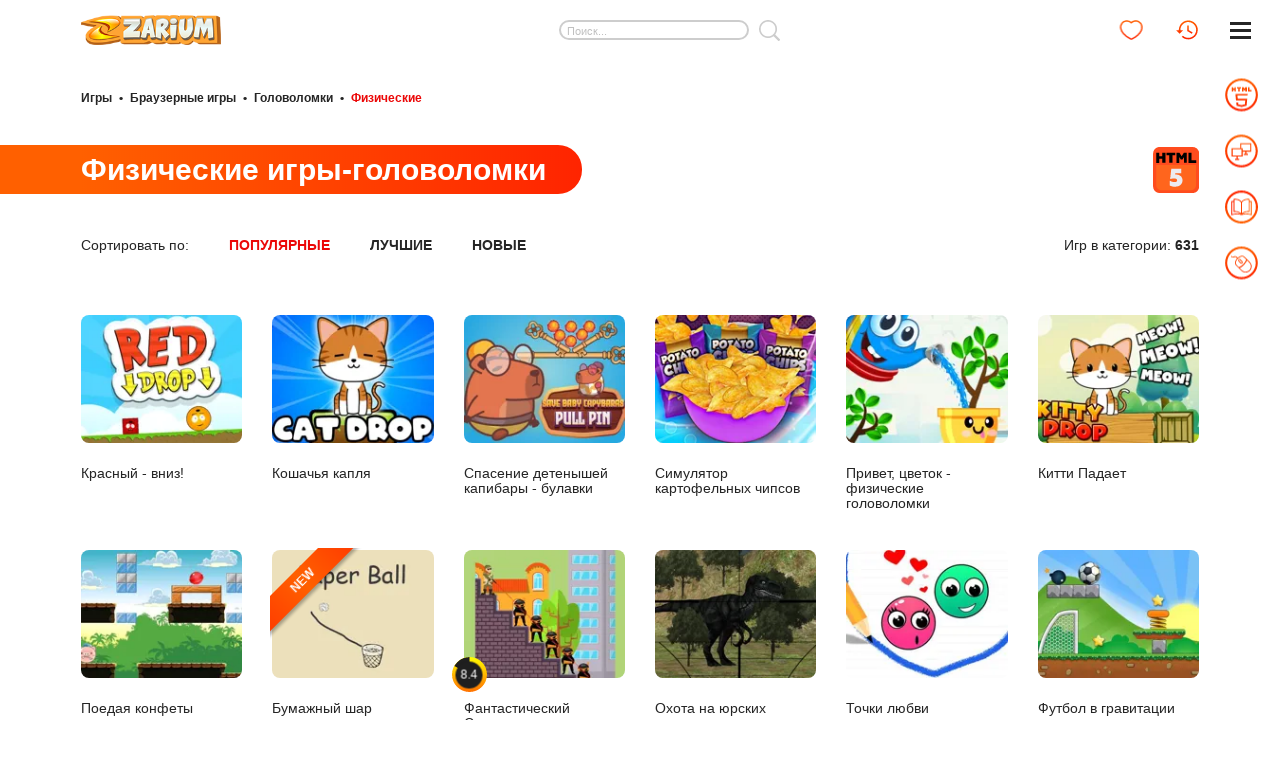

--- FILE ---
content_type: text/html; charset=UTF-8
request_url: https://zarium.com/c/teaser-physics
body_size: 9107
content:
<!DOCTYPE HTML>
<html lang="ru">
<head>
<meta name="viewport" content="width=device-width, initial-scale=1, user-scalable=1"/>
<meta name="document-state" content="Dynamic" />
<meta http-equiv="Content-Type" content="text/html; charset=utf-8"/>
<meta http-equiv="Content-Style-Type" content="text/css" />
<link rel="preload" as="style" href="/s/v_153/css/catalog-c.css" type="text/css"/>
<link rel="preload" as="script" href="/s/v_153/js/main.js"/>
<link rel="apple-touch-icon" sizes="180x180" href="/s/img/apple-touch-icon.png"/>
<link rel="icon" type="image/png" sizes="32x32" href="/s/img/favicon-32x32.png"/>
<link rel="icon" type="image/png" sizes="16x16" href="/s/img/favicon-16x16.png"/>
<link rel="icon" href="/favicon.ico" sizes="48x48" type="image/x-icon">
<link rel="preconnect" href="https://cdn.zarium.com"/>
<link rel="alternate" hreflang="ru" href="https://zarium.com/c/teaser-physics" />
<link rel="alternate" hreflang="en" href="https://zarium.com/en/c/teaser-physics" />
<link rel="alternate" hreflang="x-default" href="https://zarium.com/c/teaser-physics" />
<link rel="alternate" type="application/rss+xml" title="Новые браузерные мини-игры на Zarium" href="https://zarium.com/rss/minigames"/>
<meta name="msapplication-TileColor" content="#ffffff"/>
<meta name="theme-color" content="#ff7e00"/>
<title>Игры Физические Головоломки - играть онлайн бесплатно на Zarium</title>
<link rel="next" href="https://zarium.com/c/teaser-physics/2"/>
<link rel="canonical" href="https://zarium.com/c/teaser-physics"/>
<meta name="description" content="Самые интересные онлайн игры головоломки физические - увлекательные головоломки, в основе решения которых лежит знание законов физики! Встряхни свой мозг! Играй в браузерные физические головоломки - без регистрации и без установки!"/>
<link rel="stylesheet" href="/s/v_153/css/catalog-c.css" type="text/css"/>
</head>
<body>
<div class="loader-bar" id="loadBar"><div></div></div>
<div class="mainwrap" id="up">
<header class="header">
    <div class="container">
        <div class="logo"><a href="/" title="Игры Zarium"><img src="/s/img/logo.webp" alt="Zarium" title="Игры Zarium" width="140" height="29"/></a></div>
        <form class="search placeholder" id="searchForm" onsubmit="return headFunc.search();">
            <div class="in">
                <input type="text" id="searchInput" name="q" placeholder="Поиск..." maxlength="60" value="">
                <div class="go" id="searchSubmit"></div>
                <div class="search-links empty">
                    <div class="scroll" id="searchResult"></div>
                </div>
            </div>
        </form>
        <div class="user-menu">
            <a class="link" title="Мои игры" href="/bookmarks">
                <img width="23" height="20" src="/s/img/heart-red.svg" alt="Мои игры"/></a>
            <a class="link" title="История игр" href="/history">
                <img width="22" height="20" class="history" src="/s/img/icon-h-red.svg" alt="История игр"/></a>
        </div>
    </div>
    <div class="toggle-menu">
            <div class="pos1"></div>
            <div class="pos2"></div>
            <div class="pos3"></div>
    </div>
</header>
<nav class="side-menu" id="sideMenu">
    <div class="ind">
        <ul class="main">
                                <li><a title="Браузерные игры" class="link active toggle" href="/html">
                    <img width="33" height="33" alt="" src="/s/img/menu-html5.svg"/>                        <div class="text">Браузерные игры</div>
                        <div class="sign"><span class="h"></span><span class="v"></span></div>                        </a>                            <div class="in subCatList" data-id="2"></div>
                                                </li>
                                                        <li><a title="Онлайн игры" class="link " href="/online">
                    <img width="33" height="33" alt="" src="/s/img/menu-online.svg"/>                        <div class="text">Онлайн игры</div>
                                                </a>                    </li>
                                            <li>
                            <a title="Геймерский блог" class="link " href="/a">
                                <img width="33" height="33" alt="" src="/s/img/menu-blog.svg"/>
                            <div class="text">Геймерский блог</div>
                            </a>
                        </li>
                                                            <li><a title="Казуалки для ПК" class="link toggle" href="/pc">
                    <img width="33" height="33" alt="" src="/s/img/menu-pc.svg"/>                        <div class="text">Казуалки для ПК</div>
                        <div class="sign"><span class="h"></span><span class="v"></span></div>                        </a>                            <div class="in subCatList" data-id="4"></div>
                                                </li>
                                            </ul>
        <div class="folded">
            <ul>
                <li>
                                            <a href="/bookmarks">Избранное</a>
                                    </li>
                <li>
                                            <a href="/history">История игр</a></li>
                                    <li>
                                            <a href="/licit">Поддержка</a>
                                    </li>
            </ul>
        </div>
    </div>
</nav>
<div class="content">
    <div class="container">
        <nav class="path">
        <span><a href="/">Игры</a></span> <span class="s">&bull;</span>
                <span><a href="/html">Браузерные игры</a></span> <span class="s">&bull;</span>
                <span><a href="/c/teaser">Головоломки</a></span> <span class="s">&bull;</span>
                <span class="active">Физические</span>
        </nav>
        <div class="main-title">
            <div>
                <h1 class="l">Физические игры-головоломки</h1>
                <div class="r"><img src="/s/img/html5.svg" alt="HTML5" width="46" height="46"/></div>
            </div>
        </div>
                <div class="catalog-sort" id="catalogSort">
            <div class="in">
                <div class="el">
                    <div class="sort">
                        <div class="label">Сортировать по:</div>
                        <div>
                            <div class="link active">                                    <span>Популярные</span>
                                </div>
                        </div>
                        <div>
                            <div class="link">                                    <a href="/c/teaser-physics/best">Лучшие</a>
                                </div>
                        </div>
                                                <div>
                            <div class="link">                                    <a href="/c/teaser-physics/new">Новые</a>
                                                            </div>
                        </div>                    </div>
                </div>
                <div class="el">
                    Игр в категории: <b>631</b>
                </div>
            </div>
        </div>
        <div class="block-games" id="content-block">
    <div class="grid-games list-page" id="page-1"data-path="/c/teaser-physics">
        <div class="el"> <a class="link-game" title="Красный - вниз!" href="/g/red-drop">
            <div class="photo"><img  src="https://cdn.zarium.com/gh/17/3717/12813_catalog.webp" width="170" height="135" alt=""/>            </div>
            <h2>Красный - вниз!</h2></a>
        </div>
                <div class="el"> <a class="link-game" title="Кошачья капля" href="/g/cat-drop">
            <div class="photo"><img  src="https://cdn.zarium.com/gh/7/48007/92215_catalog.webp" width="170" height="135" alt=""/>            </div>
            <h2>Кошачья капля</h2></a>
        </div>
                <div class="el"> <a class="link-game" title="Спасение детенышей капибары - булавки" href="/g/save-baby-capybaras-pull-pin">
            <div class="photo"><img  src="https://cdn.zarium.com/gh/0/75100/106419_catalog.webp" width="170" height="135" alt=""/>            </div>
            <h2>Спасение детенышей капибары - булавки</h2></a>
        </div>
                <div class="el"> <a class="link-game" title="Симулятор картофельных чипсов" href="/g/potato-chips-simulator">
            <div class="photo"><img  src="https://cdn.zarium.com/gh/12/30712/63253_catalog.webp" width="170" height="135" alt=""/>            </div>
            <h2>Симулятор картофельных чипсов</h2></a>
        </div>
                <div class="el"> <a class="link-game" title="Привет, цветок - физические головоломки" href="/g/hello-plant-physics-puzzles">
            <div class="photo"><img  src="https://cdn.zarium.com/gh/5/18205/46181_catalog.webp" width="170" height="135" alt=""/>            </div>
            <h2>Привет, цветок - физические головоломки</h2></a>
        </div>
                <div class="el"> <a class="link-game" title="Китти Падает" href="/g/kitty-drop">
            <div class="photo"><img  src="https://cdn.zarium.com/gh/89/44889/86998_catalog.webp" width="170" height="135" alt=""/>            </div>
            <h2>Китти Падает</h2></a>
        </div>
                <div class="el"> <a class="link-game" title="Поедая конфеты" href="/g/eating-candy">
            <div class="photo"><img loading="lazy" src="https://cdn.zarium.com/gh/17/16117/44211_catalog.webp" width="170" height="135" alt=""/>            </div>
            <h2>Поедая конфеты</h2></a>
        </div>
                <div class="el"> <a class="link-game" title="Бумажный шар" href="/g/paper-ball">
            <div class="photo"><img loading="lazy" src="https://cdn.zarium.com/gh/52/79252/114648_catalog.webp" width="170" height="135" alt=""/>                    <div class="cover-text"><div><div>New</div></div></div>             </div>
            <h2>Бумажный шар</h2></a>
        </div>
                <div class="el"> <a class="link-game" title="Фантастический Стрелок" href="/g/fantastic-shooter">
            <div class="photo"><img loading="lazy" src="https://cdn.zarium.com/gh/38/838/2845_catalog.webp" width="170" height="135" alt=""/>                    <div class="circle-rating a84">
                    <div class="angle"></div>
                    <div class="txt">
                        <div>8.4</div>
                    </div>
                </div>
                            </div>
            <h2>Фантастический Стрелок</h2></a>
        </div>
                <div class="el"> <a class="link-game" title="Охота на юрских динозавров" href="/g/jurassic-dino-hunting">
            <div class="photo"><img loading="lazy" src="https://cdn.zarium.com/gh/32/3632/12522_catalog.webp" width="170" height="135" alt=""/>            </div>
            <h2>Охота на юрских динозавров</h2></a>
        </div>
                <div class="el"> <a class="link-game" title="Точки любви" href="/g/love-dots">
            <div class="photo"><img loading="lazy" src="https://cdn.zarium.com/gh/69/22669/50924_catalog.webp" width="170" height="135" alt=""/>            </div>
            <h2>Точки любви</h2></a>
        </div>
                <div class="el"> <a class="link-game" title="Футбол в гравитации" href="/g/gravity-football">
            <div class="photo"><img loading="lazy" src="https://cdn.zarium.com/gh/91/33791/68144_catalog.webp" width="170" height="135" alt=""/>            </div>
            <h2>Футбол в гравитации</h2></a>
        </div>
                <div class="el"> <a class="link-game" title="Нарисуйте мост" href="/g/draw-brige-puzzle">
            <div class="photo"><img loading="lazy" src="https://cdn.zarium.com/gh/64/79364/114856_catalog.webp" width="170" height="135" alt=""/>                    <div class="cover-text"><div><div>New</div></div></div>             </div>
            <h2>Нарисуйте мост</h2></a>
        </div>
                <div class="el"> <a class="link-game" title="Милый Конфетный Монстр" href="/g/candy-cute-monster">
            <div class="photo"><img loading="lazy" src="https://cdn.zarium.com/gh/86/35286/70754_catalog.webp" width="170" height="135" alt=""/>            </div>
            <h2>Милый Конфетный Монстр</h2></a>
        </div>
                <div class="el"> <a class="link-game" title="Коробка физики HD" href="/g/physics-box-hd">
            <div class="photo"><img loading="lazy" src="https://cdn.zarium.com/gh/8/27508/58524_catalog.webp" width="170" height="135" alt=""/>            </div>
            <h2>Коробка физики HD</h2></a>
        </div>
                <div class="el"> <a class="link-game" title="Еноты играют в мяч" href="/g/racoon-headball">
            <div class="photo"><img loading="lazy" src="https://cdn.zarium.com/gh/20/1920/6650_catalog.webp" width="170" height="135" alt=""/>            </div>
            <h2>Еноты играют в мяч</h2></a>
        </div>
                <div class="el"> <a class="link-game" title="Прыжки с трамплина" href="/g/ski-jump">
            <div class="photo"><img loading="lazy" src="https://cdn.zarium.com/gh/73/14873/42521_catalog.webp" width="170" height="135" alt=""/>            </div>
            <h2>Прыжки с трамплина</h2></a>
        </div>
                <div class="el"> <a class="link-game" title="Физика Коробки 2" href="/g/physics-box-2">
            <div class="photo"><img loading="lazy" src="https://cdn.zarium.com/gh/62/74962/106179_catalog.webp" width="170" height="135" alt=""/>            </div>
            <h2>Физика Коробки 2</h2></a>
        </div>
                <div class="el"> <a class="link-game" title="Невероятный баскетбол" href="/g/incredible-basketball">
            <div class="photo"><img loading="lazy" src="https://cdn.zarium.com/gh/59/29459/61253_catalog.webp" width="170" height="135" alt=""/>            </div>
            <h2>Невероятный баскетбол</h2></a>
        </div>
                <div class="el"> <a class="link-game" title="Мастер деревянных гаек" href="/g/wood-nuts-master-screw-puzzle">
            <div class="photo"><img loading="lazy" src="https://cdn.zarium.com/gh/38/74438/105238_catalog.webp" width="170" height="135" alt=""/>            </div>
            <h2>Мастер деревянных гаек</h2></a>
        </div>
                <div class="el"> <a class="link-game" title="Снайперская стрельба по бутылкам" href="/g/sniper-bottle-shooting-game">
            <div class="photo"><img loading="lazy" src="https://cdn.zarium.com/gh/55/14055/39778_catalog.webp" width="170" height="135" alt=""/>            </div>
            <h2>Снайперская стрельба по бутылкам</h2></a>
        </div>
                <div class="el"> <a class="link-game" title="Пещерный гольф" href="/g/cave-golf">
            <div class="photo"><img loading="lazy" src="https://cdn.zarium.com/gh/28/8128/24403_catalog.webp" width="170" height="135" alt=""/>            </div>
            <h2>Пещерный гольф</h2></a>
        </div>
                <div class="el"> <a class="link-game" title="3D боулинг" href="/g/3d-bowling">
            <div class="photo"><img loading="lazy" src="https://cdn.zarium.com/gh/10/9310/25546_catalog.webp" width="170" height="135" alt=""/>            </div>
            <h2>3D боулинг</h2></a>
        </div>
                <div class="el"> <a class="link-game" title="Сыграй в боулинг 2" href="/g/go-bowling-2">
            <div class="photo"><img loading="lazy" src="https://cdn.zarium.com/gh/50/16250/44340_catalog.webp" width="170" height="135" alt=""/>            </div>
            <h2>Сыграй в боулинг 2</h2></a>
        </div>
                <div class="el"> <a class="link-game" title="Проф стрелок из лука" href="/g/archery-pro">
            <div class="photo"><img loading="lazy" src="https://cdn.zarium.com/gh/41/26741/57608_catalog.webp" width="170" height="135" alt=""/>            </div>
            <h2>Проф стрелок из лука</h2></a>
        </div>
                <div class="el"> <a class="link-game" title="Собери своего робота" href="/g/build-your-robot">
            <div class="photo"><img loading="lazy" src="https://cdn.zarium.com/gh/11/4511/15685_catalog.webp" width="170" height="135" alt=""/>            </div>
            <h2>Собери своего робота</h2></a>
        </div>
                <div class="el"> <a class="link-game" title="Падающие бомбы" href="/g/bombs-drops">
            <div class="photo"><img loading="lazy" src="https://cdn.zarium.com/gh/32/27232/58216_catalog.webp" width="170" height="135" alt=""/>                    <div class="circle-rating a93">
                    <div class="angle"></div>
                    <div class="txt">
                        <div>9.3</div>
                    </div>
                </div>
                            </div>
            <h2>Падающие бомбы</h2></a>
        </div>
                <div class="el"> <a class="link-game" title="Зеленые круги" href="/g/green-circles">
            <div class="photo"><img loading="lazy" src="https://cdn.zarium.com/gh/51/29651/61542_catalog.webp" width="170" height="135" alt=""/>                    <div class="circle-rating a100">
                    <div class="angle"></div>
                    <div class="txt">
                        <div>10</div>
                    </div>
                </div>
                            </div>
            <h2>Зеленые круги</h2></a>
        </div>
                <div class="el"> <a class="link-game" title="Зип-зап" href="/g/zip-zap">
            <div class="photo"><img loading="lazy" src="https://cdn.zarium.com/gh/20/82320/120577_catalog.webp" width="170" height="135" alt=""/>                    <div class="cover-text"><div><div>New</div></div></div>             </div>
            <h2>Зип-зап</h2></a>
        </div>
                <div class="el"> <a class="link-game" title="Слияние фруктовых конфет" href="/g/fruit-candy-merge">
            <div class="photo"><img loading="lazy" src="https://cdn.zarium.com/gh/88/74688/105680_catalog.webp" width="170" height="135" alt=""/>            </div>
            <h2>Слияние фруктовых конфет</h2></a>
        </div>
                <div class="el"> <a class="link-game" title="Черновик Бога" href="/g/doodle-god-ultimate-edition">
            <div class="photo"><img loading="lazy" src="https://cdn.zarium.com/gh/21/7621/23883_catalog.webp" width="170" height="135" alt=""/>            </div>
            <h2>Черновик Бога</h2></a>
        </div>
                <div class="el"> <a class="link-game" title="Охота на кроликов 2019" href="/g/classical-rabbit-sniper-hunting-2019">
            <div class="photo"><img loading="lazy" src="https://cdn.zarium.com/gh/33/2433/8430_catalog.webp" width="170" height="135" alt=""/>            </div>
            <h2>Охота на кроликов 2019</h2></a>
        </div>
                <div class="el"> <a class="link-game" title="Чемпионат мира по крикету" href="/g/cricket-world-cup">
            <div class="photo"><img loading="lazy" src="https://cdn.zarium.com/gh/99/3399/11729_catalog.webp" width="170" height="135" alt=""/>            </div>
            <h2>Чемпионат мира по крикету</h2></a>
        </div>
                <div class="el"> <a class="link-game" title="Сумасшедшая обезьяна" href="/g/crazy-monkey">
            <div class="photo"><img loading="lazy" src="https://cdn.zarium.com/gh/86/11086/30095_catalog.webp" width="170" height="135" alt=""/>            </div>
            <h2>Сумасшедшая обезьяна</h2></a>
        </div>
                <div class="el"> <a class="link-game" title="Купидон на свободе" href="/g/cupid-unchained">
            <div class="photo"><img loading="lazy" src="https://cdn.zarium.com/gh/80/83280/122385_catalog.webp" width="170" height="135" alt=""/>                    <div class="cover-text"><div><div>New</div></div></div>             </div>
            <h2>Купидон на свободе</h2></a>
        </div>
                <div class="el"> <a class="link-game" title="Тыквенное падение" href="/g/pumpkin-drop">
            <div class="photo"><img loading="lazy" src="https://cdn.zarium.com/gh/82/44882/86991_catalog.webp" width="170" height="135" alt=""/>            </div>
            <h2>Тыквенное падение</h2></a>
        </div>
                <div class="el"> <a class="link-game" title="Физическая головоломка" href="/g/physics-puzzle">
            <div class="photo"><img loading="lazy" src="https://cdn.zarium.com/gh/77/49377/94731_catalog.webp" width="170" height="135" alt=""/>            </div>
            <h2>Физическая головоломка</h2></a>
        </div>
                <div class="el"> <a class="link-game" title="Тройное убийство Стикмена" href="/g/stickman-triple-kill">
            <div class="photo"><img loading="lazy" src="https://cdn.zarium.com/gh/56/50456/96866_catalog.webp" width="170" height="135" alt=""/>            </div>
            <h2>Тройное убийство Стикмена</h2></a>
        </div>
                <div class="el"> <a class="link-game" title="Спасение Супер Марио" href="/g/super-mario-rescue-pull-the-pin-game">
            <div class="photo"><img loading="lazy" src="https://cdn.zarium.com/gh/79/31979/65388_catalog.webp" width="170" height="135" alt=""/>            </div>
            <h2>Спасение Супер Марио</h2></a>
        </div>
                <div class="el"> <a class="link-game" title="Странные люди" href="/g/oddbods-looney-ballooney">
            <div class="photo"><img loading="lazy" src="https://cdn.zarium.com/gh/41/47841/91948_catalog.webp" width="170" height="135" alt=""/>            </div>
            <h2>Странные люди</h2></a>
        </div>
                <div class="el"> <a class="link-game" title="Лазерное отражение" href="/g/laser-reflection">
            <div class="photo"><img loading="lazy" src="https://cdn.zarium.com/gh/34/24234/54395_catalog.webp" width="170" height="135" alt=""/>            </div>
            <h2>Лазерное отражение</h2></a>
        </div>
                <div class="el"> <a class="link-game" title="Бильярд Восьмерка" href="/g/pool-8-ball-mania">
            <div class="photo"><img loading="lazy" src="https://cdn.zarium.com/gh/79/13079/36629_catalog.webp" width="170" height="135" alt=""/>            </div>
            <h2>Бильярд Восьмерка</h2></a>
        </div>
                <div class="el"> <a class="link-game" title="Снайпер Охотник на Оленей" href="/g/sniper-stag-hunter">
            <div class="photo"><img loading="lazy" src="https://cdn.zarium.com/gh/22/14222/40312_catalog.webp" width="170" height="135" alt=""/>            </div>
            <h2>Снайпер Охотник на Оленей</h2></a>
        </div>
                <div class="el"> <a class="link-game" title="Песок и вода" href="/g/sand-and-water">
            <div class="photo"><img loading="lazy" src="https://cdn.zarium.com/gh/78/35378/70905_catalog.webp" width="170" height="135" alt=""/>            </div>
            <h2>Песок и вода</h2></a>
        </div>
                <div class="el"> <a class="link-game" title="Стрельба в зомби в мертвом городе" href="/g/kill-shot-virus-shooting-walking-zombie-dead-city">
            <div class="photo"><img loading="lazy" src="https://cdn.zarium.com/gh/19/28219/59449_catalog.webp" width="170" height="135" alt=""/>            </div>
            <h2>Стрельба в зомби в мертвом городе</h2></a>
        </div>
                <div class="el"> <a class="link-game" title="Где моя вода?" href="/g/where-is-my-water">
            <div class="photo"><img loading="lazy" src="https://cdn.zarium.com/gh/8/80608/117173_catalog.webp" width="170" height="135" alt=""/>                    <div class="cover-text"><div><div>New</div></div></div>             </div>
            <h2>Где моя вода?</h2></a>
        </div>
                <div class="el"> <a class="link-game" title="Охота на дикого гиппопотама" href="/g/wild-hippopotamus-hunting">
            <div class="photo"><img loading="lazy" src="https://cdn.zarium.com/gh/46/18546/46515_catalog.webp" width="170" height="135" alt=""/>            </div>
            <h2>Охота на дикого гиппопотама</h2></a>
        </div>
                <div class="el"> <a class="link-game" title="Король львиной охоты" href="/g/lion-hunter-king">
            <div class="photo"><img loading="lazy" src="https://cdn.zarium.com/gh/35/13335/37521_catalog.webp" width="170" height="135" alt=""/>            </div>
            <h2>Король львиной охоты</h2></a>
        </div>
                <div class="el"> <a class="link-game" title="Режь и забивай" href="/g/cut-and-dunk">
            <div class="photo"><img loading="lazy" src="https://cdn.zarium.com/gh/81/34181/68836_catalog.webp" width="170" height="135" alt=""/>            </div>
            <h2>Режь и забивай</h2></a>
        </div>
                <div class="el"> <a class="link-game" title="Верный выстрел" href="/g/right-shot">
            <div class="photo"><img loading="lazy" src="https://cdn.zarium.com/gh/72/12472/34448_catalog.webp" width="170" height="135" alt=""/>                    <div class="circle-rating a92">
                    <div class="angle"></div>
                    <div class="txt">
                        <div>9.2</div>
                    </div>
                </div>
                            </div>
            <h2>Верный выстрел</h2></a>
        </div>
                <div class="el"> <a class="link-game" title="Снайпер - охота на фантастических животных" href="/g/fantasy-sniper">
            <div class="photo"><img loading="lazy" src="https://cdn.zarium.com/gh/18/18518/46488_catalog.webp" width="170" height="135" alt=""/>                    <div class="circle-rating a89">
                    <div class="angle"></div>
                    <div class="txt">
                        <div>8.9</div>
                    </div>
                </div>
                            </div>
            <h2>Снайпер - охота на фантастических животных</h2></a>
        </div>
                <div class="el"> <a class="link-game" title="Охота на динозавров: атака дино 3D" href="/g/dinosaur-hunting-dino-attack-3d">
            <div class="photo"><img loading="lazy" src="https://cdn.zarium.com/gh/27/1727/5928_catalog.webp" width="170" height="135" alt=""/>            </div>
            <h2>Охота на динозавров: атака дино 3D</h2></a>
        </div>
                <div class="el"> <a class="link-game" title="Цветная вода и булавки" href="/g/colored-water-pin">
            <div class="photo"><img loading="lazy" src="https://cdn.zarium.com/gh/86/26586/57417_catalog.webp" width="170" height="135" alt=""/>            </div>
            <h2>Цветная вода и булавки</h2></a>
        </div>
                <div class="el"> <a class="link-game" title="Бильярдная пирамида 3D" href="/g/3d-billiard-piramid">
            <div class="photo"><img loading="lazy" src="https://cdn.zarium.com/gh/75/13475/37962_catalog.webp" width="170" height="135" alt=""/>            </div>
            <h2>Бильярдная пирамида 3D</h2></a>
        </div>
                <div class="el"> <a class="link-game" title="Раскопай - подземный гольф" href="/g/dig-out-miner-golf">
            <div class="photo"><img loading="lazy" src="https://cdn.zarium.com/gh/16/20016/47974_catalog.webp" width="170" height="135" alt=""/>            </div>
            <h2>Раскопай - подземный гольф</h2></a>
        </div>
                <div class="el"> <a class="link-game" title="Соккер про" href="/g/real-soccer-pro">
            <div class="photo"><img loading="lazy" src="https://cdn.zarium.com/gh/22/7222/23465_catalog.webp" width="170" height="135" alt=""/>            </div>
            <h2>Соккер про</h2></a>
        </div>
                <div class="el"> <a class="link-game" title="Прыгающее яйцо" href="/g/bouncy-egg">
            <div class="photo"><img loading="lazy" src="https://cdn.zarium.com/gh/11/44411/86178_catalog.webp" width="170" height="135" alt=""/>            </div>
            <h2>Прыгающее яйцо</h2></a>
        </div>
                <div class="el"> <a class="link-game" title="Нарисуйте линию" href="/g/draw-physics-line">
            <div class="photo"><img loading="lazy" src="https://cdn.zarium.com/gh/26/4026/13843_catalog.webp" width="170" height="135" alt=""/>            </div>
            <h2>Нарисуйте линию</h2></a>
        </div>
                <div class="el"> <a class="link-game" title="Головоломка для рисования" href="/g/scribble-world-drawing-puzzle">
            <div class="photo"><img loading="lazy" src="https://cdn.zarium.com/gh/52/49252/94455_catalog.webp" width="170" height="135" alt=""/>            </div>
            <h2>Головоломка для рисования</h2></a>
        </div>
                <div class="el"> <a class="link-game" title="Стикмен: Чемпионат по боксу" href="/g/stickman-boxing-ko-champion">
            <div class="photo"><img loading="lazy" src="https://cdn.zarium.com/gh/98/4898/17013_catalog.webp" width="170" height="135" alt=""/>            </div>
            <h2>Стикмен: Чемпионат по боксу</h2></a>
        </div>
            </div>
</div>
        <div class="center-link" id="prl-cnt"></div>
        <div class="pagination">
    <div id="paginationBottom">
        <span class="prev"></span>
        <span class="active">1</span>
            <a class="a" href="/c/teaser-physics/2" title="Страница 2">2</a>
            <a class="a" href="/c/teaser-physics/3" title="Страница 3">3</a>
            <a class="a" href="/c/teaser-physics/4" title="Страница 4">4</a>
            <a class="a" href="/c/teaser-physics/5" title="Страница 5">5</a>
            <a class="a" href="/c/teaser-physics/6" title="Страница 6">6</a>
            <a class="a" href="/c/teaser-physics/7" title="Страница 7">7</a>
            <a class="a" href="/c/teaser-physics/8" title="Страница 8">8</a>
            <a class="a" href="/c/teaser-physics/9" title="Страница 9">9</a>
            <a class="a" href="/c/teaser-physics/10" title="Страница 10">10</a>
            <a class="a" href="/c/teaser-physics/11" title="Страница 11">11</a>
        <a class="next a" href="/c/teaser-physics/2" title="Следующая страница"></a>
    </div>
</div>
            <div class="main-title">
                <div>
                    <h3 class="l">Физические игры-головоломки онлайн</h3>
                </div>
            </div>
            <div class="text-cols">
                <div class="col">
  <p>Любили ли вы в школе физику? Даже если нет, то благодаря нашим играм она раскроется для вас с новой стороны. Узнайте, как работают ее законы в игровой вселенной.</p>
  <p>Физические головоломки – это увлекательное применение уроков физики на практике. Браузерные игры можно запускать на планшете, телефоне или компьютере.</p>
  <p>Бесплатные игры с физикой научат вас:</p>
  <ul>
    <li>правильно прокладывать направление;</li>
    <li>рассчитывать силу и скорость;</li>
    <li>проявлять меткость и ловкость.</li>
  </ul>
  <p>По сюжету онлайн-игры вам может потребоваться толкнуть домино так, чтобы упали все плашки, разрушить здание, сбросить объект с высоты так, чтобы он упал в определенное место.</p>
  <p>Лучшие головоломки постоянно усложняются. Если вам кажется, что решить их легко, то вы очень скоро поймете, насколько ошибались. При этом играть в браузерные игры гораздо веселее, чем получать сухие знания по физике из учебника. Вы можете использовать их, чтобы помочь ребенку разобраться в предмете.</p>
  <p>Увлекательный игровой процесс позволяет проходит раунд несколько раз. Может математика и королева наук, но ей вряд ли удастся сравниться с физикой по уровню веселья. Выбирайте, будете ли вы строить мосты или крушить здания, разбивать стены или сбрасывать человечков в обрыв.</p>
  <h3 class="h1">Сыграйте в самые интересные игры из этой категории</h3>
  <p>Выберите одну из наших лучших игр:</p>
  <ul>
<li><a href="/g/green-circles">Зеленые круги</a></li>
<li><a href="/g/neon-catapult">Неоновая катапульта</a></li>
<li>Физика падения</li>
</ul>

</div>
<div class="col">
  <p>Также вы можете попробовать игру, в которой будете помогать маленькой резиновой уточке попадать в ванну. Бедняжка просто не может без воды, поэтому вам придется поторопиться. Но не думайте, что осуществить задуманное будет очень просто. Пока уточка будет сидеть в каком-либо месте в ванной комнате, например, на полке, перед вами появится большой кран. Своей струей он сможет отнести утку только в четко определенном направлении. Поэтому вам очень важно расположить его так, чтобы потоком утку смыло прямо в ванну. Если у вас получится, уровень будет пройден. Но если ошибетесь хотя б на миллиметр, придется начинать снова.</p>
  <p>Попробуйте себя в роли строителя. Вашей задачей будет строительство многоэтажек. Помощники уже подготовили для вас фундамент, так что останется только выстроить на нем отдельные блоки. Их поднимает кран, но так как дело происходит на улице, ветер неустанно расшатывает элементы сооружения. Установить их на основание может оказаться не так просто. Но постарайтесь и будьте очень внимательны – как только блок окажется в нужном положении, отпускайте его. Чем выше окажется ваш дом, тем больше шансов вы получите для установления рекорда.</p>
  <p>Самым юным игрокам наверняка приглянется игра, в которой необходимо искать конфеты в комнате. Перемещайте объекты на экране, чтобы отыскать лакомства. Также не забывайте о том, что на каждом уровне вам нужно найти по три звезды. Они станут вашим дополнительным бонусом, необходимым для победы. Если вдруг растеряетесь и не будете знать, где искать очередную порцию конфет, просто спросите у персонажей, которых увидите на экране. Они с удовольствием вам помогут.</p>
  <p>Это далеко на все доступные игры нашего каталога. Просто переходите в соответствующий раздел, выбирайте понравившийся вариант и запускайте. А хотя зачем выбирать, попробуйте все! Ведь наши головоломки – абсолютно бесплатны.</p>
</div>            </div>
            </div>
</div>
<div class="link-up up-hidden" id="buttonUp"></div>
<footer class="footer">
    <div class="container">
        <div class="top">
            <div class="logo"><a href="/" title="Игры Zarium">
                    <img src="/s/img/logo.webp" alt="Zarium" width="140" height="29"/></a>
            </div>
            <div class="locales" id="footLocales">
                <div class="in">RU - Русский</div>
                <ul class="select">
                    <li data-locale="ru">RU - Русский</li>
                                        <li data-locale="en">EN - English</li>
                    </ul>
            </div>
            <div class="soc">
                <a href="https://vk.com/zariumcom" rel="noopener nofollow" target="_blank" title="Группа Zarium в VK">
                    <img loading="lazy" src="/s/img/soc-vk.svg" width="29" height="29" alt="Группа Zarium в VK"/></a>
                            </div>
        </div>
        <div class="foot-menu">
            <ul>
                <li><a href="/catalog" title="Все игры">Все игры</a></li>
                <li><a href="/html" title="Браузерные игры">Браузерные игры</a></li>
                <li><a href="/pc" title="Казуальные ПК игры">Казуальные ПК игры</a></li>
                <li><a href="/online" title="Онлайн игры">Онлайн игры</a></li>
                <li><a href="/a" title="Блог об играх">Блог об играх</a></li>
                <li class="show480"><a href="/licit" title="Поддержка">Поддержка</a></li>
            </ul>
        </div>
        <div class="bottom">
            <div class="l">&copy; 2020-2026 Zarium&trade;</div>
            <div class="c"><a href="/licit/privacy" title="Политика конфиденциальности">Политика конфиденциальности</a></div>
            <div class="r hide480"><a href="/licit" title="Поддержка">Поддержка</a></div>
        </div>
    </div>
</footer>
</div>
<script type="text/javascript">
let hasWebP=true, vtInfo="1768350091.344251", bVersion=153;
let sideMenu={"2":{"\/c\/girls":{"t":"\u0414\u043b\u044f \u0434\u0435\u0432\u043e\u0447\u0435\u043a"},"\/c\/boys":{"t":"\u0414\u043b\u044f \u043c\u0430\u043b\u044c\u0447\u0438\u043a\u043e\u0432"},"\/c\/arcade":{"t":"\u0410\u0440\u043a\u0430\u0434\u044b"},"\/c\/teaser":{"t":"\u0413\u043e\u043b\u043e\u0432\u043e\u043b\u043e\u043c\u043a\u0438","a":1},"\/c\/adventures":{"t":"\u041f\u0440\u0438\u043a\u043b\u044e\u0447\u0435\u043d\u0438\u044f"},"\/c\/skill":{"t":"\u041d\u0430 \u043b\u043e\u0432\u043a\u043e\u0441\u0442\u044c"},"\/c\/racing":{"t":"\u0413\u043e\u043d\u043a\u0438"},"\/c\/shooters":{"t":"\u0421\u0442\u0440\u0435\u043b\u044f\u043b\u043a\u0438"},"\/c\/sports":{"t":"\u0421\u043f\u043e\u0440\u0442\u0438\u0432\u043d\u044b\u0435"},"\/c\/multiplayer":{"t":"\u041c\u0443\u043b\u044c\u0442\u0438\u043f\u043b\u0435\u0435\u0440"},"\/c\/logic":{"t":"\u041b\u043e\u0433\u0438\u0447\u0435\u0441\u043a\u0438\u0435"},"\/c\/jumping":{"t":"\u041f\u0440\u044b\u0433\u0430\u043b\u043a\u0438"},"\/c\/kids":{"t":"\u0414\u043b\u044f \u0434\u0435\u0442\u0435\u0439"},"\/c\/simulators":{"t":"\u0421\u0438\u043c\u0443\u043b\u044f\u0442\u043e\u0440\u044b"},"\/c\/casino":{"t":"\u041a\u0430\u0437\u0438\u043d\u043e"},"\/c\/io":{"t":".IO"},"\/c\/escape":{"t":"\u041f\u043e\u0431\u0435\u0433 \u0438\u0437 \u043a\u043e\u043c\u043d\u0430\u0442\u044b"},"\/c\/clickers":{"t":"\u041a\u043b\u0438\u043a\u0435\u0440\u044b"},"\/c\/fortwo":{"t":"\u0414\u043b\u044f \u0434\u0432\u043e\u0438\u0445"},"\/c\/space":{"t":"\u041a\u043e\u0441\u043c\u0438\u0447\u0435\u0441\u043a\u0438\u0435"},"\/c\/disney":{"t":"\u0414\u0438\u0441\u043d\u0435\u0439"},"\/c\/strategy":{"t":"\u0421\u0442\u0440\u0430\u0442\u0435\u0433\u0438\u0438"},"\/c\/cards":{"t":"\u041a\u0430\u0440\u0442\u043e\u0447\u043d\u044b\u0435"},"\/c\/education":{"t":"\u0420\u0430\u0437\u0432\u0438\u0432\u0430\u044e\u0449\u0438\u0435"},"\/c\/flying":{"t":"\u041b\u0435\u0442\u0430\u043b\u043a\u0438"},"\/c\/mahjong":{"t":"\u041c\u0430\u0434\u0436\u043e\u043d\u0433"},"\/c\/stickmen":{"t":"\u0421\u0442\u0438\u043a\u043c\u0435\u043d\u044b"},"\/c\/tetris":{"t":"\u0422\u0435\u0442\u0440\u0438\u0441"},"\/c\/farm":{"t":"\u0424\u0435\u0440\u043c\u0430"},"\/c\/jewels":{"t":"\u041a\u0440\u0438\u0441\u0442\u0430\u043b\u043b\u044b"},"\/c\/management":{"t":"\u041c\u0435\u043d\u0435\u0434\u0436\u043c\u0435\u043d\u0442"},"\/c\/series":{"t":"\u0421\u0435\u0440\u0438\u0438 \u0438\u0433\u0440"}},"3":{},"4":{"\/c\/lines":{"t":"\u041b\u0438\u043d\u0438\u0438"},"\/c\/hiddenobjects":{"t":"\u041f\u043e\u0438\u0441\u043a \u043f\u0440\u0435\u0434\u043c\u0435\u0442\u043e\u0432"},"\/c\/logical":{"t":"\u041b\u043e\u0433\u0438\u0447\u0435\u0441\u043a\u0438\u0435"},"\/c\/business":{"t":"\u0411\u0438\u0437\u043d\u0435\u0441"},"\/c\/arcades":{"t":"\u0410\u0440\u043a\u0430\u0434\u044b"},"\/c\/quests":{"t":"\u041a\u0432\u0435\u0441\u0442\u044b"}}};
let pageCurrent=1, pagesCount=11;
let moreText="Показать больше игр ...";
</script>
<script defer type="text/javascript" src="/s/v_153/js/main.js"></script>
</body>
</html>


--- FILE ---
content_type: image/svg+xml
request_url: https://zarium.com/s/img/icon-search-red.svg
body_size: 1956
content:
<?xml version="1.0" encoding="UTF-8"?>
<svg width="21px" height="21px" viewBox="0 0 21 21" version="1.1" xmlns="http://www.w3.org/2000/svg" xmlns:xlink="http://www.w3.org/1999/xlink">
    <!-- Generator: Sketch 52.6 (67491) - http://www.bohemiancoding.com/sketch -->
    <title>icon-search-grey</title>
    <desc>Created with Sketch.</desc>
    <defs>
        <linearGradient x1="49.9962544%" y1="100.135487%" x2="49.9962544%" y2="0.00572033898%" id="linearGradient-1">
            <stop stop-color="#FF2400" offset="0%"></stop>
            <stop stop-color="#FF6000" offset="97.7397941%"></stop>
        </linearGradient>
    </defs>
    <g id="Page-1" stroke="none" stroke-width="1" fill="none" fill-rule="evenodd">
        <g id="icon-search-grey" fill="url(#linearGradient-1)">
            <path d="M14.4989056,16.1995896 C12.2696306,17.8083447 9.83064295,18.3857729 7.15896033,17.8284542 C4.91532148,17.3630643 3.10547196,16.1766074 1.75813953,14.326539 C-0.916415869,10.6580027 -0.439534884,5.58180575 2.82968536,2.49357045 C6.15348837,-0.649247606 11.2785226,-0.807250342 14.7545828,2.07127223 C16.6075239,3.60820793 17.6934337,5.58467852 17.9749658,7.974829 C18.2564979,10.3621067 17.6445964,12.522435 16.219699,14.4730506 C16.245554,14.5017784 16.2742818,14.5305062 16.3030096,14.5592339 C17.7221614,15.9783858 19.1384405,17.3946648 20.5575923,18.8109439 C20.819015,19.0723666 20.9827633,19.376881 20.974145,19.750342 C20.9626539,20.2616963 20.7213406,20.6466484 20.253078,20.8563611 C19.7876881,21.0660739 19.351026,20.9856361 18.9545828,20.6696306 C18.9028728,20.626539 18.8540356,20.5777018 18.8080711,20.5317373 C17.3975376,19.1212038 15.9870041,17.7106703 14.5764706,16.3001368 C14.5419973,16.2656635 14.5218878,16.2283174 14.4989056,16.1995896 Z M1.66908345,9.02913817 C1.67195622,13.0998632 4.96415869,16.3920657 9.03201094,16.3949384 C13.1056088,16.3949384 16.4035568,13.0998632 16.400684,9.02626539 C16.400684,4.95554036 13.1056088,1.66333789 9.03488372,1.66333789 C4.96128591,1.65759234 1.66621067,4.95266758 1.66908345,9.02913817 Z" id="Shape"></path>
        </g>
    </g>
</svg>

--- FILE ---
content_type: application/javascript; charset=utf-8
request_url: https://zarium.com/s/v_153/js/catalog.js
body_size: 1472
content:
let catalog={rid:!(DHTML={lbo:[],dlStart:function(t="loadBar"){this.lbo[t]=$("#"+t),this.lbo[t].addClass("run")},dlStop:function(t="loadBar"){setTimeout(function(){DHTML.lbo[t].removeClass("run")},100)}}),winPrSc:null,winSc:null,winHt:null,gbl:null,gblTp:null,gblHt:null,pgLdCnt:0,pgMaxNum:0,pgTotal:0,axURL:null,axRun:!1,prlCnt:null,btnOn:!1,pgnt:null,pages:{},prevPch:0,tmr:null,pop:!1,init:function(){this.getAjaxURL(mainPath),this.pgnt=$("#paginationBottom"),"undefined"==typeof pageCurrent?this.pgMaxNum=1:this.pgMaxNum=parseInt(pageCurrent),"undefined"==typeof pagesCount?this.pgTotal=1:this.pgTotal=parseInt(pagesCount),$(window).on("scroll",function(t){catalog.winPrSc=catalog.winSc,catalog.winSc=docFunc.scrolled,catalog.checkScroll(),100<Math.abs(catalog.winSc-catalog.prevPch)&&(catalog.prevPch=catalog.winSc,catalog.pushPageHistory())}).on("resize",function(t){catalog.calcValues()}).on("popstate",function(t){t.preventDefault();let a=!1;var i,n,l=document.location.pathname;for([i,n]of Object.entries(catalog.pages))if(l===n.path){a=n.top;break}!1===a?window.location.replace(l):(catalog.pop=!0,$("html, body").animate({scrollTop:a},100,function(){catalog.pop=!1}))}),this.gbl=$("#content-block"),this.prlCnt=$("#prl-cnt"),this.calcValues(),this.checkScroll(!0)},pushPageHistory:function(i){if(!this.pop)if(headFunc.goUp)this.tmr&&clearTimeout(this.tmr),this.tmr=setTimeout(function(){catalog.pushPageHistory(1)},50);else{var n,l,o,c,s=this.winSc,e=this.winHt+s,h=[];for([n,l]of Object.entries(this.pages)){let t=l.top+l.height,a;a=s<=l.top?t<=e?100:(e-l.top)/this.winHt*100:t<=e?(t-s)/this.winHt*100:100,h[n]=a}let t=null,a=-9999999999;for([o,c]of Object.entries(h))a<c&&(a=c,t=o);var g=catalog.pages[t].path;g!==document.location.pathname&&history.pushState({page:i},"",g)}},getAjaxURL:function(t){t=t.split("/");if(t.length<2)return!1;"c"===t[1]||"html"===t[1]||"pc"===t[1]?(this.axURL=localeUri+"/"+t[1]+"/",void 0!==t[2]?(this.axURL+=t[2],void 0===t[3]||isNumeric(t[3])||(this.axURL+="/"+t[3])):(this.axURL=null,console.error("Async catalog URL not found"))):"online"===t[1]?this.axURL=localeUri+"/online":"a"===t[1]&&(this.axURL=localeUri+"/"+t[1],void 0===t[2]||isNumeric(t[2])||(this.axURL+="/"+t[2],void 0===t[3])||isNumeric(t[3])||(this.axURL+="/"+t[3]))},calcValues:function(){this.gbl.length&&(this.winPrSc=this.winSc=docFunc.scrolled,this.winHt=docFunc.height,this.gblTp=this.gbl.offset().top,this.gblHt=this.gbl.height(),this.ScrFt=1.5,this.winHt<=900?this.ScrFt=2:this.winHt<=750?this.ScrFt=2.5:this.winHt<=600&&(this.ScrFt=3),$(".list-page").each(function(){var t=$(this).attr("id");catalog.pages[t]={top:$(this).offset().top,height:$(this).height(),path:$(this).data("path")}}))},checkScroll:function(t){headFunc.goUp||!this.axURL||this.pgMaxNum>=this.pgTotal||!this.gbl.length||(this.winSc>this.winPrSc||t)&&this.gblHt-(this.winSc-this.gblTp)<this.winHt*this.ScrFt&&(this.pgLdCnt<10?this.loadNext():this.btnOn||(this.btnOn=!0,t=$('<div class="btn"><span>'+moreText+"</span></div>"),this.prlCnt.append(t),t.click(function(){catalog.pgLdCnt=0,catalog.btnOn=!1,catalog.loadNext()})))},loadNext:function(){if(!this.axRun){this.axRun=!0;var a=this.pgMaxNum+1;if(!(a>this.pgTotal)){this.prlCnt.html('<div class="loader"><div></div><div></div><div></div><div></div><div></div><div></div></div>');let t={ACCEPT:"*/*"};hasWebP&&(t={ACCEPT:"image/webp,*/*"}),$.ajax({type:"POST",url:this.axURL+"/"+a,data:{current:this.pgMaxNum},headers:t,success:function(t){catalog.axRun=!1,catalog.prlCnt.html(""),void 0!==t.data.current&&void 0!==t.data.next&&void 0!==t.data.html&&(catalog.pgMaxNum<t.data.next&&(catalog.pgMaxNum=parseInt(t.data.next)),$(t.data.html).insertAfter("#page-"+t.data.current),void 0!==t.data.paginator&&catalog.pgnt.html(t.data.paginator),catalog.calcValues(),catalog.pushPageHistory(catalog.pgMaxNum),catalog.pgLdCnt++)},error:function(){catalog.axRun=!1,catalog.prlCnt.html("")}})}}}};"string"==typeof vtInfo&&32===vtInfo.length||catalog.init();

--- FILE ---
content_type: image/svg+xml
request_url: https://zarium.com/s/img/html5.svg
body_size: 1122
content:
<?xml version="1.0" encoding="utf-8"?>
<!-- Generator: Adobe Illustrator 22.0.1, SVG Export Plug-In . SVG Version: 6.00 Build 0)  -->
<svg version="1.1" id="Слой_1" xmlns="http://www.w3.org/2000/svg" xmlns:xlink="http://www.w3.org/1999/xlink" x="0px" y="0px"
	 viewBox="3 3 44 44" style="enable-background:new 0 0 50 50;" xml:space="preserve">
<style type="text/css">
	.st0{fill:#FF4C1E;}
	.st1{fill:#FF651D;}
	.st2{fill:#ECEBF0;}
</style>
<path class="st0" d="M41,47H9.3c-3.4,0-6.2-2.8-6.2-6.2V9.2C3.1,5.8,5.9,3,9.3,3H41c3.4,0,6.2,2.8,6.2,6.2v31.6
	C47.1,44.2,44.4,47,41,47z"/>
<path class="st1" d="M6,20.3v19.1c0,2.7,2.4,5,5.4,5h27.4c3,0,5.4-2.2,5.4-5V20.3H6z"/>
<g>
	<path class="st2" d="M23.9,41c-1.9,0-3.5-0.4-4.9-1.2v-4.7c1.5,1,3,1.5,4.6,1.5c1.7,0,2.5-0.6,2.5-1.7c0-0.5-0.2-1-0.7-1.3
		c-0.5-0.3-1.1-0.5-2-0.5c-1.4,0-2.7,0.2-4,0.6l1.1-9.8h9.6v4.3h-5.8l-0.1,1.1l0.5,0c2,0,3.5,0.5,4.7,1.5c1.2,1,1.8,2.3,1.8,4.1
		c0,1.4-0.4,2.5-1.1,3.5C28.9,40.1,26.8,41,23.9,41z"/>
</g>
<g>
	<path d="M9,18.2H6V8.5h3v3.3h2.9V8.5h3v9.6h-3v-3.8H9V18.2z"/>
	<path d="M15.9,11.1V8.5h8.5v2.5h-2.8v7.1h-3v-7.1H15.9z"/>
	<path d="M28.3,18.2h-2.9V8.5h2.9l2.1,3.4l2.1-3.4h2.9v9.6h-2.8v-5.4l-1.4,2.3h-1.6l-1.4-2.3V18.2z"/>
	<path d="M44.2,18.2h-7.3V8.5h3v7.1h4.4V18.2z"/>
</g>
</svg>


--- FILE ---
content_type: application/javascript; charset=utf-8
request_url: https://zarium.com/s/v_153/js/document.js
body_size: 2575
content:
let http={getCookie:function(e){e=("; "+document.cookie).split(`; ${e}=`);return 2===e.length?e.pop().split(";").shift():""},setCookie:function(e,n,t){let o="";var i;t&&((i=new Date).setTime(i.getTime()+1e3*t),o="; expires="+i.toUTCString()),document.cookie=e+"="+(n||"")+o+"; path=/"}},docFunc={width:null,height:null,gfBtm:0,half:null,scrolled:null,ws:null,visible:null,ref:null,onWs:null,op:null,opr:0,opt:0,locOpen:!1,init:function(){var e=-1!==window.location.href.indexOf("/dev.")?"d":"",e=(this.onWs="wss://"+e+"ws.zarium.com/on",$(document).keyup(function(e){27===e.keyCode&&headFunc.closeMenu()}),this.ref=document.referrer,this.ws="WebSocket"in window,this.scrolled=$(window).scrollTop(),this.width=$(window).width(),this.height=$(window).height(),this.half=this.height/2,this.initScroll(),this.trackVis(),this.bindLocaleSelect(),http.getCookie("userHash"));http.setCookie("int",e.split("").reverse().join(""),86400)},trackVis:function(){let t="hidden";function e(e){var n={focus:!0,focusin:!0,pageshow:!0,blur:!1,focusout:!1,pagehide:!1};(e=e||window.event).type in n?docFunc.visible=n[e.type]:docFunc.visible=!this[t]}t in document?document.addEventListener("visibilitychange",e):(t="mozHidden")in document?document.addEventListener("mozvisibilitychange",e):(t="webkitHidden")in document?document.addEventListener("webkitvisibilitychange",e):(t="msHidden")in document?document.addEventListener("msvisibilitychange",e):"onfocusin"in document?document.onfocusin=document.onfocusout=e:window.onpageshow=window.onpagehide=window.onfocus=window.onblur=e,void 0!==document[t]&&e({type:!document[t]}),this.ws&&setTimeout(function(){docFunc.trace()},100)},initScroll:function(){$(window).on("scroll",function(){docFunc.scrolled=$(this).scrollTop(),headFunc.scroll()}).on("resize",function(){docFunc.scrolled=$(this).scrollTop(),docFunc.width=$(this).width(),docFunc.height=$(this).height(),docFunc.half=$(this).height()/2,headFunc.scroll(),headFunc.resize();var e=$("#gameWrap");e.length&&(docFunc.gfBtm=e.offset().top+e.height()+100)})},trace:function(){let o=http.getCookie("userHash");if(null!==o){let t=new WebSocket(this.onWs);function n(){docFunc.opt&&clearTimeout(docFunc.opt),docFunc.opt=setTimeout(function(){var e;1===t.readyState&&(e={},docFunc.visible?"undefined"!=typeof gameFunc&&gameFunc.gp?(e.t="g",gameFunc.rp&&(e.t="gr")):e.t="p":"undefined"!=typeof gameFunc&&gameFunc.gp?e.t="e":e.t="i",t.send(JSON.stringify(e)))},15500)}t.onopen=function(e){docFunc.opr=0;var n={t:"a",p:mainPath,u:o,r:docFunc.ref};t.send(JSON.stringify(n))},t.onmessage=function(e){docFunc.opr=0;e=JSON.parse(e.data);void 0!==e.t&&("a"===e.t?n():"p"===e.t?(docFunc.op=e.v,n()):"s"===e.t&&t.close(1e3,"asked"))},t.onclose=function(e){e.wasClean,docFunc.opr<=5&&void 0!==e.reason&&"asked"!==e.reason&&(docFunc.opr++,docFunc.opt&&clearTimeout(docFunc.opt),docFunc.opt=setTimeout(function(){docFunc.trace()},1e3))},t.onerror=function(){docFunc.opr<=5&&(docFunc.opr++,docFunc.opt&&clearTimeout(docFunc.opt),docFunc.opt=setTimeout(function(){docFunc.trace()},1e3))}}},bindLocaleSelect:function(){var e=$("#footLocales");let n=e.find(".select");e.click(function(e){e.stopPropagation(),docFunc.locOpen?(docFunc.locOpen=!1,n.removeClass("open")):(docFunc.locOpen=!0,n.addClass("open"))}),$(window).click(function(){docFunc.locOpen&&(docFunc.locOpen=!1,n.removeClass("open"))}),n.find("li").click(function(e){e.stopPropagation();e=$(this).data("locale");let n=mainPath;"ru"!==e&&(n="/"===n?"/"+e:"/"+e+n),document.location.href=n})}},headFunc=(docFunc.init(),{html:$("html"),menuHover:null,menuAll:null,scrolled:null,header:null,height:null,start:0,slide:0,isUp:!1,rid:0,onSearch:!1,timer:null,upBtn:null,upBtnActive:!1,upBtnShow:!1,lang:null,goUp:!1,init:function(){this.sideMenu(),this.initSearch(),this.start=docFunc.scrolled,this.header=$("header"),this.resize(),this.upBtn=$("#buttonUp"),this.upBtn.hasClass("up-hidden")&&(this.upBtnActive=!0),this.scroll(),this.lang=this.html[0].lang,this.upBtn.click(function(){headFunc.goUp=!0,$("html, body").animate({scrollTop:0},400,function(){headFunc.goUp=!1})})},urlencode:function(e){return encodeURIComponent(e).replace(/!/g,"%21").replace(/'/g,"%27").replace(/\(/g,"%28").replace(/\)/g,"%29").replace(/\*/g,"%2A").replace(/~/g,"%7E").replace(/%20/g,"+")},closeMenu:function(){this.html.hasClass("open-menu")&&(this.html.removeClass("open-menu"),this.menuAll.removeClass("open"))},resize:function(){this.height=this.header.height()},scroll:function(){this.upBtnActive&&(docFunc.scrolled>docFunc.height&&docFunc.scrolled>docFunc.gfBtm-docFunc.height&&!1===this.upBtnShow?(this.upBtnShow=!0,this.upBtn.removeClass("up-hidden")):docFunc.scrolled<=docFunc.height&&this.upBtnShow&&(this.upBtnShow=!1,this.upBtn.addClass("up-hidden"))),0<docFunc.scrolled?!1!==this.scrolled&&null!==this.scrolled||(this.scrolled=!0,this.html.addClass("scrolled")):!0!==this.scrolled&&null!==this.scrolled||(this.scrolled=!1,this.html.removeClass("scrolled")),this.isUp?(this.slide<docFunc.scrolled&&(this.slide=docFunc.scrolled),docFunc.scrolled<this.slide-100&&("undefined"==typeof gameFunc||null==gameFunc.container||null===gameFunc.contPosY||docFunc.scrolled+this.height<gameFunc.contPosY-5)&&(this.isUp=!1,this.start=999999999,this.html.removeClass("header-up"))):(this.start>docFunc.scrolled&&(this.start=docFunc.scrolled),docFunc.scrolled>this.start+docFunc.half&&(this.isUp=!0,this.slide=0,this.html.addClass("header-up")),"undefined"!=typeof gameFunc&&null!=gameFunc.container&&null!==gameFunc.contPosY&&docFunc.scrolled+this.height>=gameFunc.contPosY-5&&(this.isUp=!0,this.slide=0,this.html.addClass("header-up")))},sideMenu:function(){void 0!==sideMenu&&$(".subCatList").each(function(){var n=parseInt($(this).data("id"));if(n in sideMenu&&"object"==typeof sideMenu[n]&&0<Object.keys(sideMenu[n]).length){let e="<ul>";for(var[t,o]of Object.entries(sideMenu[n]))e+="<li>",void 0===o.a?e+='<a href="'+t+'" title="'+o.t+'">'+o.t+"</a>":e+='<span class="active">'+o.t+"</span>",e+="</li>";e+="</ul>",$(this).html(e)}}),this.menuAll=$("#sideMenu").find("li").has(".toggle"),this.menuAll.each(function(){let n=$(this);n.find("> .toggle").on("click",function(e){if(headFunc.html.hasClass("open-menu"))return e.preventDefault(),e.stopPropagation(),n.hasClass("open")?n.removeClass("open"):(headFunc.menuAll.removeClass("open"),n.addClass("open")),!1})}),$(".toggle-menu").on("click",function(){headFunc.html.toggleClass("open-menu"),headFunc.menuAll.removeClass("open")})},initSearch:function(){var e=$("#searchInput");let t=$("#searchResult"),o=t.parent(),i=$("#searchForm");i.on("submit",function(e){e.preventDefault()}),i.length&&($("#searchSubmit").click(function(){headFunc.search()}),e.val().length<1?(i.addClass("placeholder"),t.html("")):i.removeClass("placeholder"),e.keyup(function(e){if(!headFunc.onSearch)if(this.value.length<1)i.addClass("placeholder"),t.html(""),o.addClass("empty");else if(i.removeClass("placeholder"),1<this.value.length){headFunc.rid=Math.round(9e8*Math.random())+1e8;var n=$("html").attr("lang");let e="/search/brief";"ru"!==n&&(e="/"+n+e),$.ajax({type:"POST",url:e,data:{rid:headFunc.rid,q:this.value},success:function(e){headFunc.rid!==parseInt(e.data.rid)||void 0===e.data.result?o.addClass("empty"):(o.removeClass("empty"),t.html(e.data.result))},error:function(){}})}}).focus(function(){i.addClass("focus")}).blur(function(){i.removeClass("focus")}))},search:function(){this.onSearch=!0,this.timer&&clearTimeout(this.timer),this.timer=setTimeout(function(){headFunc.onSearch=!1},500);var n=$("#searchInput").val();if(!(n.length<2)){var t=$("html").attr("lang");let e="/search/"+this.urlencode(n);return"ru"!==t&&(e="/"+t+e),window.location.href=e,!1}}});headFunc.init();

--- FILE ---
content_type: image/svg+xml
request_url: https://zarium.com/s/img/menu-blog.svg
body_size: 2594
content:
<?xml version="1.0" encoding="UTF-8"?>
<svg id="_Слой_2" data-name="Слой 2" xmlns="http://www.w3.org/2000/svg" xmlns:xlink="http://www.w3.org/1999/xlink" viewBox="0 0 32.71 32.71">
  <defs>
    <style>
      .cls-1 {
        fill: url(#_Безымянный_градиент_2);
        fill-rule: evenodd;
      }

      .cls-2 {
        fill: url(#_Безымянный_градиент_2-2);
      }
    </style>
    <linearGradient id="_Безымянный_градиент_2" data-name="Безымянный градиент 2" x1="16.36" y1="-.06" x2="16.36" y2="32.7" gradientUnits="userSpaceOnUse">
      <stop offset="0" stop-color="#ff2400"/>
      <stop offset=".99" stop-color="#ff6000"/>
    </linearGradient>
    <linearGradient id="_Безымянный_градиент_2-2" data-name="Безымянный градиент 2" x1="6.23" y1="16.36" x2="26.48" y2="16.36" xlink:href="#_Безымянный_градиент_2"/>
  </defs>
  <g id="_Слой_1-2" data-name="Слой 1">
    <g>
      <path class="cls-1" d="m16.36,0C7.34,0,0,7.34,0,16.36s7.34,16.36,16.36,16.36,16.36-7.32,16.36-16.36S25.37,0,16.36,0Zm0,30.61c-7.84,0-14.25-6.38-14.25-14.25S8.49,2.1,16.36,2.1s14.28,6.41,14.25,14.25c0,7.84-6.38,14.25-14.25,14.25Z"/>
      <path class="cls-2" d="m6.44,24.39c.13.09.31.11.51.05.86-.29,1.82-.5,2.93-.64,1.24-.16,2.36-.19,3.4-.08.75.08,1.62.21,2.44.56.44.19.81.19,1.27,0,1.03-.44,2.13-.55,2.97-.61,1.06-.07,2.17,0,3.3.19.57.1,1.14.24,1.68.37.27.07.55.13.82.2.15.04.26.06.34.05.16-.03.37-.11.37-.53v-12.91c0-.36-.17-.46-.33-.52-.05-.02-.12-.02-.17-.02h-1.65v-1.61c0-.42-.15-.59-.58-.62-1.18-.09-2.24-.03-3.24.2-1.44.32-2.58.91-3.48,1.8-.11.11-.22.23-.33.35l-.28.3-.27-.15s-.05-.05-.07-.08c-1-1.2-2.38-1.95-4.22-2.3-.88-.17-1.83-.21-2.89-.12-.42.03-.59.22-.58.61.01.31,0,.62,0,.94v.68h-1.68s-.09,0-.13.01c-.17.05-.34.15-.34.55v3.27c0,3.19,0,6.38,0,9.58,0,.21.07.39.21.49Zm17.44-3.06c.26,0,.44-.18.45-.44,0-.27,0-.53,0-.8v-8.7s1.25,0,1.25,0v12.04l-.31-.08c-2.4-.6-4.59-.75-6.69-.44l-1.05.16.87-.61c.42-.29.88-.52,1.4-.71,1.03-.36,2.15-.51,3.51-.46.09,0,.18.01.27.02.1,0,.18.02.29.02Zm-6.77-9.79l.08-.1c.73-.96,1.73-1.61,3.06-1.98.88-.25,1.84-.36,2.83-.32.03,0,.07,0,.11.01l.21.04.03.21v10.98h-.25c-2.6-.03-4.45.55-5.97,1.86l-.41.36v-4.19c0-2.05,0-4.1,0-6.16,0-.33.18-.54.32-.72Zm-7.82-2.41h.4c.11,0,.22,0,.33,0,1.61.04,2.86.34,3.93.95.77.44,1.4,1.04,1.85,1.77.07.11.11.24.11.35,0,3.24,0,6.49,0,9.73v.07s-.03.5-.03.5l-.38-.27c-1.53-1.31-3.35-1.87-5.95-1.85h-.25s0-11.26,0-11.26Zm-2.16,2.27h1.25v2.74c0,2.21,0,4.42,0,6.62,0,.19.07.36.18.46.1.09.23.13.37.11.41-.04.85-.06,1.34-.04,1.34.04,2.48.31,3.49.83.07.04.14.07.21.12l1.37.85-1.19-.17c-2.12-.31-4.31-.17-6.71.43l-.31.08v-12.04Z"/>
    </g>
  </g>
</svg>

--- FILE ---
content_type: image/svg+xml
request_url: https://zarium.com/s/img/menu-pc.svg
body_size: 6503
content:
<?xml version="1.0" encoding="UTF-8"?>
<svg width="33px" height="33px" viewBox="0 0 33 33" version="1.1" xmlns="http://www.w3.org/2000/svg" xmlns:xlink="http://www.w3.org/1999/xlink">
    <!-- Generator: Sketch 52.6 (67491) - http://www.bohemiancoding.com/sketch -->
    <title>menu-pc</title>
    <desc>Created with Sketch.</desc>
    <defs>
        <linearGradient x1="49.9752988%" y1="100.192776%" x2="49.9752988%" y2="0.027756654%" id="linearGradient-1">
            <stop stop-color="#FF2400" offset="0.535133671%"></stop>
            <stop stop-color="#FF6000" offset="98.873284%"></stop>
        </linearGradient>
    </defs>
    <g id="Page-1" stroke="none" stroke-width="1" fill="none" fill-rule="evenodd">
        <g id="menu-pc" fill="url(#linearGradient-1)">
            <path d="M6.24130435,9.9 C6.26521739,9.80434783 6.26521739,9.70869565 6.33695652,9.58913043 C6.36086957,9.49347826 6.38478261,9.39782609 6.4326087,9.30217391 C6.67173913,9.44565217 6.93478261,9.56521739 7.17391304,9.68478261 C7.15,9.78043478 7.12608696,9.87608696 7.10217391,9.97173913 C7.07826087,10.1152174 7.10217391,10.1630435 7.24565217,10.1869565 C7.48478261,10.2347826 7.74782609,10.2108696 7.98695652,10.1630435 C8.4173913,10.0434783 8.84782609,9.92391304 9.27826087,9.82826087 C9.85217391,9.70869565 10.45,9.66086957 11.023913,9.82826087 C11.7413043,10.0434783 12.2434783,10.5456522 12.5543478,11.2391304 C12.5782609,11.2630435 12.5782609,11.3108696 12.6021739,11.3347826 C12.7934783,11.1913043 12.9608696,11.023913 13.1521739,10.8804348 C13.8456522,10.3782609 14.5630435,9.9 15.376087,9.56521739 C15.8065217,9.37391304 16.2847826,9.25434783 16.7630435,9.20652174 C16.7630435,9.20652174 16.7869565,9.1826087 16.8108696,9.1826087 C16.9782609,9.1826087 17.1695652,9.1826087 17.3369565,9.1826087 C17.3608696,9.1826087 17.3847826,9.20652174 17.4086957,9.20652174 C17.6,9.25434783 17.8152174,9.27826087 18.0065217,9.32608696 C18.676087,9.5173913 19.226087,9.92391304 19.7043478,10.4021739 C21.426087,12.123913 23.1717391,13.8217391 24.8695652,15.5673913 C26.376087,17.0978261 26.95,18.9630435 26.5673913,21.0673913 C25.9934783,24.2 23.076087,26.3282609 19.9195652,25.9934783 C18.5086957,25.85 17.3130435,25.276087 16.3086957,24.2956522 C14.8021739,22.8130435 13.3195652,21.3065217 11.8369565,19.823913 C11.526087,19.5130435 11.2152174,19.2021739 10.9282609,18.8673913 C10.426087,18.2695652 10.1391304,17.576087 10.0434783,16.8108696 C9.97173913,16.0934783 10.0913043,15.376087 10.3304348,14.7065217 C10.6652174,13.7978261 11.1673913,13.0086957 11.7413043,12.2434783 C11.9804348,12.1 11.9086957,11.8847826 11.8130435,11.6934783 C11.8130435,11.6934783 11.8130435,11.6695652 11.8130435,11.6695652 C11.5978261,11.1673913 11.2630435,10.8086957 10.7130435,10.6652174 C10.3782609,10.5695652 10.0195652,10.5934783 9.68478261,10.6652174 C9.30217391,10.7369565 8.94347826,10.8565217 8.56086957,10.9521739 C8.0826087,11.0717391 7.62826087,11.1434783 7.15,11.0717391 C6.69565217,11 6.36086957,10.7130435 6.26521739,10.3065217 C6.26521739,10.2586957 6.24130435,10.2347826 6.24130435,10.1869565 C6.24130435,10.0913043 6.24130435,9.99565217 6.24130435,9.9 Z M14.7543478,21.5217391 C14.7782609,21.5456522 14.8021739,21.5695652 14.8021739,21.5934783 C15.4956522,22.2869565 16.1652174,22.9565217 16.8586957,23.65 C17.6956522,24.4869565 18.676087,24.9652174 19.823913,25.1326087 C22.4065217,25.4913043 24.8456522,23.9847826 25.5869565,21.4978261 C26.1847826,19.5369565 25.7543478,17.7913043 24.3673913,16.2847826 C23.65,15.4956522 22.8847826,14.7782609 22.1434783,14.0369565 C22.1195652,14.0130435 22.1195652,13.9891304 22.0956522,13.9891304 C21.8565217,14.4195652 21.6173913,14.85 21.3782609,15.2804348 C20.4695652,16.8586957 19.3456522,18.2934783 17.9586957,19.4891304 C17.0021739,20.3021739 15.973913,20.9717391 14.826087,21.473913 C14.8021739,21.473913 14.7782609,21.4978261 14.7543478,21.5217391 C14.7543478,21.4978261 14.7543478,21.5217391 14.7543478,21.5217391 Z M12.5782609,12.5782609 C12.2434783,12.9130435 11.9804348,13.3195652 11.7173913,13.75 C11.3586957,14.323913 11.0717391,14.9456522 10.9282609,15.6391304 C10.8804348,15.8782609 10.8565217,16.0934783 10.8326087,16.3326087 C10.8565217,17.1456522 11.1673913,17.8630435 11.6934783,18.4608696 C12.0282609,18.8195652 12.3869565,19.1782609 12.7217391,19.5130435 C13.0804348,19.8717391 13.4152174,20.2065217 13.75,20.5413043 C13.7978261,20.6130435 13.8456522,20.6130435 13.9173913,20.5891304 C15.6630435,19.9673913 17.1217391,18.9152174 18.3652174,17.576087 C19.5608696,16.2847826 20.4934783,14.826087 21.2108696,13.2478261 C21.2347826,13.2 21.2347826,13.1521739 21.1869565,13.1043478 C20.4695652,12.3869565 19.7521739,11.6695652 19.0347826,10.9521739 C18.6282609,10.5456522 18.173913,10.2586957 17.6,10.1152174 C17.0021739,9.97173913 16.4282609,10.0673913 15.8543478,10.2826087 C15.2086957,10.5217391 14.6586957,10.9043478 14.0847826,11.2630435 C13.5108696,11.6217391 13.0565217,12.123913 12.5782609,12.5782609 Z M13.5586957,12.8652174 C14.0847826,12.3391304 14.9695652,12.3152174 15.4956522,12.8413043 C16.1413043,13.4869565 16.7869565,14.1326087 17.4326087,14.7782609 C17.8391304,15.1847826 17.9586957,15.7826087 17.7195652,16.3086957 C17.4565217,16.8586957 17.026087,17.1456522 16.5,17.1695652 C16.0695652,17.1695652 15.7347826,17.05 15.4717391,16.7869565 C14.826087,16.1413043 14.1565217,15.4956522 13.5108696,14.826087 C12.9847826,14.276087 13.0086957,13.4152174 13.5586957,12.8652174 Z M14.0369565,13.6304348 C13.9413043,13.8456522 13.9652174,14.0608696 14.0847826,14.2043478 C14.1565217,14.276087 14.2282609,14.3478261 14.3,14.4195652 C14.873913,14.9934783 15.423913,15.5434783 15.9978261,16.1173913 C16.2130435,16.3326087 16.5,16.3565217 16.7391304,16.2130435 C17.026087,16.0217391 17.073913,15.6152174 16.8347826,15.3521739 C16.6913043,15.1847826 16.523913,15.0413043 16.3565217,14.873913 C15.9021739,14.4195652 15.423913,13.9413043 14.9695652,13.4869565 C14.85,13.3673913 14.7304348,13.2956522 14.5152174,13.2956522 C14.3,13.3195652 14.1326087,13.4152174 14.0369565,13.6304348 Z M16.4521739,32.7608696 C7.43695652,32.7608696 0.0956521739,25.4195652 0.0956521739,16.4043478 C0.0956521739,7.38913043 7.43695652,0.047826087 16.4521739,0.047826087 C25.4673913,0.047826087 32.8086957,7.38913043 32.8086957,16.4043478 C32.8086957,25.4434783 25.4913043,32.7608696 16.4521739,32.7608696 Z M16.4521739,2.15217391 C8.58478261,2.15217391 2.2,8.56086957 2.2,16.4043478 C2.2,24.2717391 8.60869565,30.6565217 16.4521739,30.6565217 C24.3195652,30.6565217 30.7043478,24.2478261 30.7043478,16.4043478 C30.7282609,8.56086957 24.3195652,2.15217391 16.4521739,2.15217391 Z" id="Combined-Shape"></path>
        </g>
    </g>
</svg>